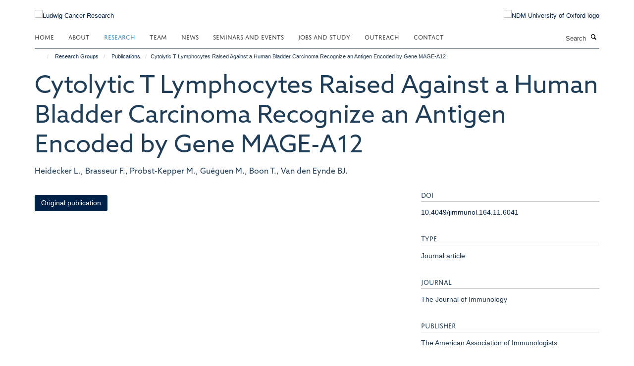

--- FILE ---
content_type: text/html;charset=utf-8
request_url: https://www.ludwig.ox.ac.uk/research/publications/589383?bc7dc720-f780-11f0-a72a-051ec24d17be
body_size: 15300
content:
<!doctype html>
<html xmlns="http://www.w3.org/1999/xhtml" lang="en" xml:lang="en">

    <head><base href="https://www.ludwig.ox.ac.uk/research/publications/589383/" />
        <meta charset="utf-8" />
        <meta name="viewport" content="width=device-width, initial-scale=1.0" />
        <meta name="apple-mobile-web-app-capable" content="yes" />
        <meta name="apple-mobile-web-app-title" content="Haiku" />
        
        <meta http-equiv="Content-Type" content="text/html; charset=utf-8" /><meta name="citation_title" content="Cytolytic T Lymphocytes Raised Against a Human Bladder Carcinoma Recognize an Antigen Encoded by Gene MAGE-A12" /><meta name="citation_author" content="Heidecker L." /><meta name="citation_author" content="Brasseur F." /><meta name="citation_author" content="Probst-Kepper M." /><meta name="citation_author" content="Guéguen M." /><meta name="citation_author" content="Boon T." /><meta name="citation_author" content="Van den Eynde BJ." /><meta name="citation_publication_date" content="2000/06/01" /><meta name="citation_journal_title" content="The Journal of Immunology" /><meta name="citation_volume" content="164" /><meta name="citation_firstpage" content="6041" /><meta name="citation_lastpage" content="6045" /><meta name="og:title" content="Cytolytic T Lymphocytes Raised Against a Human Bladder Carcinoma Recognize an Antigen Encoded by Gene MAGE-A12" /><meta name="og:url" content="https://www.ludwig.ox.ac.uk/research/publications/589383" /><meta name="twitter:card" content="summary" /><meta name="twitter:title" content="Cytolytic T Lymphocytes Raised Against a Human Bladder Carcinoma Recognize an Antigen Encoded by Gene MAGE-A12" /><meta name="generator" content="Plone - http://plone.org" /><meta name="google-site-verification" content="GxXhnkJ5WURcNlF7T3WxOZDbVisDAm-f3OZkKjCNIZQ" /><meta itemprop="url" content="https://www.ludwig.ox.ac.uk/research/publications/589383" /><title>Cytolytic T Lymphocytes Raised Against a Human Bladder Carcinoma Recognize an Antigen Encoded by Gene MAGE-A12 — Ludwig Cancer Research</title>
        
        
        
        
        
    <link rel="stylesheet" type="text/css" media="screen" href="https://www.ludwig.ox.ac.uk/portal_css/Turnkey%20Theme/resourcecollective.cookielawcookielaw-cachekey-8ddc0f5c30ac868748a288f99afa75c2.css" /><link rel="stylesheet" type="text/css" href="https://www.ludwig.ox.ac.uk/portal_css/Turnkey%20Theme/themebootstrapcssselect2-cachekey-c5443921fa30f34840bd08e0a5f12c1c.css" /><link rel="stylesheet" type="text/css" href="https://www.ludwig.ox.ac.uk/portal_css/Turnkey%20Theme/themebootstrapcssmagnific.popup-cachekey-e80184e9cfff0e73a913bbf7c6afbfd9.css" /><link rel="stylesheet" type="text/css" media="screen" href="https://www.ludwig.ox.ac.uk/portal_css/Turnkey%20Theme/resourcecollective.covercsscover-cachekey-7aa5e1ee699a218131608cf8fe2a0e12.css" /><link rel="stylesheet" type="text/css" media="screen" href="https://www.ludwig.ox.ac.uk/portal_css/Turnkey%20Theme/resourcehaiku.coveroverlays-cachekey-32f94c0521d5b80d8fa20e88c87dcb90.css" /><link rel="stylesheet" type="text/css" href="https://www.ludwig.ox.ac.uk/portal_css/Turnkey%20Theme/resourcehaiku.coverhaiku.chooser-cachekey-f0fce1fcc98c613f42fbc775bec24d56.css" /><link rel="stylesheet" type="text/css" href="https://www.ludwig.ox.ac.uk/portal_css/Turnkey%20Theme/resourcehaiku.widgets.imagehaiku.image.widget-cachekey-faf37f8738d9db3343f73bce1920a42d.css" /><link rel="stylesheet" type="text/css" media="screen" href="https://www.ludwig.ox.ac.uk/++resource++haiku.core.vendor/prism.min.css" /><link rel="stylesheet" href="https://use.typekit.net/ves1zfi.css" /><link rel="canonical" href="https://www.ludwig.ox.ac.uk/research/publications/589383" /><link rel="search" href="https://www.ludwig.ox.ac.uk/@@search" title="Search this site" /><link rel="shortcut icon" type="image/x-icon" href="https://www.ludwig.ox.ac.uk/favicon.ico?v=5f2aa7be-f780-11f0-a72a-051ec24d17be" /><link rel="apple-touch-icon" href="https://www.ludwig.ox.ac.uk/apple-touch-icon.png?v=5f2aa7bf-f780-11f0-a72a-051ec24d17be" /><script type="text/javascript" src="https://www.ludwig.ox.ac.uk/portal_javascripts/Turnkey%20Theme/resourcecollective.cookielawcookielaw_disabler-cachekey-bf1a135fb601dc0c4489c813abf1d19c.js"></script><script type="text/javascript" src="https://www.ludwig.ox.ac.uk/portal_javascripts/Turnkey%20Theme/themebootstrapjsvendorrespond-cachekey-8e72e8b4e2e734b8998a47889abb6385.js"></script><script type="text/javascript" src="https://www.ludwig.ox.ac.uk/portal_javascripts/Turnkey%20Theme/resourceplone.app.jquery-cachekey-4e9e7832fc5ce6f44ba1b31a1c17deda.js"></script><script type="text/javascript" src="https://www.ludwig.ox.ac.uk/portal_javascripts/Turnkey%20Theme/++theme++bootstrap/js/vendor/bootstrap.js"></script><script type="text/javascript" src="https://www.ludwig.ox.ac.uk/portal_javascripts/Turnkey%20Theme/themebootstrapjspluginsvendorjquery.trunk8-cachekey-e3dcc786a9c86c00211e70ff9aec4f3c.js"></script><script type="text/javascript" src="https://www.ludwig.ox.ac.uk/portal_javascripts/Turnkey%20Theme/plone_javascript_variables-cachekey-52c499e9d5a980f16f79508ed04bcad8.js"></script><script type="text/javascript" src="https://www.ludwig.ox.ac.uk/portal_javascripts/Turnkey%20Theme/resourceplone.app.jquerytools-cachekey-5c847977b45be6c6be134db7616edf6a.js"></script><script type="text/javascript" src="https://www.ludwig.ox.ac.uk/portal_javascripts/Turnkey%20Theme/mark_special_links-cachekey-64d847bc45410d9f333259e0eb0f5d4c.js"></script><script type="text/javascript" src="https://www.ludwig.ox.ac.uk/portal_javascripts/Turnkey%20Theme/resourceplone.app.discussion.javascriptscomments-cachekey-e7c24811fdafde27529ca773aa8376cd.js"></script><script type="text/javascript" src="https://www.ludwig.ox.ac.uk/portal_javascripts/Turnkey%20Theme/themebootstrapjspluginsvendorselect2-cachekey-a5bf127c07d7137759af3859e21f57cb.js"></script><script type="text/javascript" src="https://www.ludwig.ox.ac.uk/portal_javascripts/Turnkey%20Theme/++theme++bootstrap/js/plugins/vendor/jquery.html5-placeholder-shim.js"></script><script type="text/javascript" src="https://www.ludwig.ox.ac.uk/portal_javascripts/Turnkey%20Theme/++theme++bootstrap/js/vendor/hammer.js"></script><script type="text/javascript" src="https://www.ludwig.ox.ac.uk/portal_javascripts/Turnkey%20Theme/themebootstrapjspluginshaikujquery.navigation-portlets-cachekey-8fb6029e2fc2a4aa210bd9d9f97ee672.js"></script><script type="text/javascript" src="https://www.ludwig.ox.ac.uk/portal_javascripts/Turnkey%20Theme/themebootstrapjspluginsvendormasonry-cachekey-70444e9ddbbeb80208ec60de200ed885.js"></script><script type="text/javascript" src="https://www.ludwig.ox.ac.uk/portal_javascripts/Turnkey%20Theme/themebootstrapjspluginsvendorimagesloaded-cachekey-a182dfaf11d2198228c2ee36b8dc5a2d.js"></script><script type="text/javascript" src="https://www.ludwig.ox.ac.uk/portal_javascripts/Turnkey%20Theme/++theme++bootstrap/js/plugins/vendor/jquery.lazysizes.js"></script><script type="text/javascript" src="https://www.ludwig.ox.ac.uk/portal_javascripts/Turnkey%20Theme/++theme++bootstrap/js/plugins/vendor/jquery.magnific.popup.js"></script><script type="text/javascript" src="https://www.ludwig.ox.ac.uk/portal_javascripts/Turnkey%20Theme/themebootstrapjspluginsvendorjquery.toc-cachekey-491dd688fb9dfb50a314e393a3bad702.js"></script><script type="text/javascript" src="https://www.ludwig.ox.ac.uk/portal_javascripts/Turnkey%20Theme/++theme++bootstrap/js/turnkey-various.js"></script><script type="text/javascript" src="https://www.ludwig.ox.ac.uk/portal_javascripts/Turnkey%20Theme/resourcecollective.coverjsmain-cachekey-fce329a4dd9625eb08a56a2738a975de.js"></script><script type="text/javascript" src="https://www.ludwig.ox.ac.uk/portal_javascripts/Turnkey%20Theme/resourcecollective.cookielawcookielaw_banner-cachekey-e7559bed10f40b39096efa2c1cc323be.js"></script><script type="text/javascript">
        jQuery(function($){
            if (typeof($.datepicker) != "undefined"){
              $.datepicker.setDefaults(
                jQuery.extend($.datepicker.regional[''],
                {dateFormat: 'mm/dd/yy'}));
            }
        });
        </script><script async="" src="https://www.googletagmanager.com/gtag/js?id=UA-51252272-1"></script><script>
  window.dataLayer = window.dataLayer || [];
  function gtag(){dataLayer.push(arguments);}
  gtag('js', new Date());

  gtag('config', 'UA-51252272-1', { 'anonymize_ip': true });
  gtag('config', 'G-QBSWVGN35P');
  gtag('config', 'G-7KXS0ZSSWQ');
</script><script async="" src="https://www.googletagmanager.com/gtag/js?id=G-0KKHYTQRQZ"></script><script>
window.dataLayer = window.dataLayer || [];
function gtag(){dataLayer.push(arguments);}
gtag('js', new Date());
gtag('config', 'G-0KKHYTQRQZ');
</script>
    <link href="https://www.ludwig.ox.ac.uk/++theme++sublime-oxy-blue/screen.css" rel="stylesheet" />
  
    <link href="https://www.ludwig.ox.ac.uk/++theme++sublime-oxy-blue/style.css" rel="stylesheet" />
  <style type="text/css" class="extra-css" id="global-extra-css">@import url("https://tools.ndm.ox.ac.uk/haiku_css/general.css");

#primary-logo img {
    max-height: 128px;
}

h1, h2, h3, h4, h5, h6, .heading-1, .heading-2, .heading-3, .heading-4, .heading-5, .heading-6 {
    color: #203e58;
    font-family: "azo-sans-web", helvetica, arial, sans-serif;
}

.tile h3, .tile h4, .tile .heading-3, .tile .heading-4 {
    font-family: "azo-sans-web", helvetica, arial, sans-serif;
}</style></head>

    <body class="template-view portaltype-publication site-Plone section-research subsection-publications subsection-publications-589383 userrole-anonymous no-toolbar mount-012" dir="ltr">
        <meta name="google-site-verification" content="GxXhnkJ5WURcNlF7T3WxOZDbVisDAm-f3OZkKjCNIZQ" />
    <div id="cookienotification">

    <div class="container">
    
        <div class="row">
        
            <div class="col-md-12">
                <h2>
                    Cookies on this website
                </h2>
                
            </div>
        
            <div class="col-md-12">
                <p>
                    We use cookies to ensure that we give you the best experience on our website. If you click 'Accept all cookies' we'll assume that you are happy to receive all cookies and you won't see this message again. If you click 'Reject all non-essential cookies' only necessary cookies providing core functionality such as security, network management, and accessibility will be enabled. Click 'Find out more' for information on how to change your cookie settings.
                </p>
                
            </div>
    
            <div class="col-md-12">
                <a class="btn btn-success cookie-continue" href="https://www.ludwig.ox.ac.uk/@@enable-cookies?&amp;came_from=https://www.ludwig.ox.ac.uk/research/publications/589383">Accept all cookies</a>
                <a class="btn btn-danger cookie-disable" href="https://www.ludwig.ox.ac.uk/@@disable-cookies?came_from=https://www.ludwig.ox.ac.uk/research/publications/589383">Reject all non-essential cookies</a>
                <a class="btn btn-info cookie-more" href="https://www.ludwig.ox.ac.uk/cookies">Find out more</a>
            </div> 
            
        </div>
    
    </div>
     
</div><div id="site-wrapper" class="container-fluid">

            <div class="modal fade" id="modal" tabindex="-1" role="dialog" aria-hidden="true"></div>

            

            

            <div id="site-header" class="container">

                <div id="site-status"></div>

                

                <header class="row">
                    <div class="col-xs-10 col-sm-6">
                        <a id="primary-logo" title="Ludwig Cancer Research" href="https://www.ludwig.ox.ac.uk"><img src="https://www.ludwig.ox.ac.uk/images/logos/ludwig-oxford-rgb.png" alt="Ludwig Cancer Research" /></a>
                    </div>
                    <div class="col-sm-6 hidden-xs">
                        <div class="heading-spaced">
                            <div id="site__secondary-logo">
                                
        <a href="http://www.ndm.ox.ac.uk/" title="NDM University of Oxford logo" target="_blank" rel="noopener"><img src="https://www.ludwig.ox.ac.uk/images/logos/ndm-oxford-logo-110px" alt="NDM University of Oxford logo" class="img-responsive logo-secondary" /></a>
    
                            </div>
                            <div id="site-actions">

        <ul class="list-unstyled list-inline text-right">
    
            
    
            
                
                    <li id="siteaction-sitemap">
                        <a href="https://www.ludwig.ox.ac.uk/sitemap" title="" accesskey="3">Site Map</a>
                    </li>
                
            
            
                
                    <li id="siteaction-accessibility">
                        <a href="https://www.ludwig.ox.ac.uk/accessibility" title="" accesskey="0">Accessibility</a>
                    </li>
                
            
            
                
                    <li id="siteaction-cookie-policy">
                        <a href="https://www.ludwig.ox.ac.uk/cookies" title="" accesskey="">Cookies</a>
                    </li>
                
            
            
                
                    <li id="siteaction-contact-us">
                        <a href="https://www.ludwig.ox.ac.uk/contact" title="" accesskey="">Contact us</a>
                    </li>
                
            
            
                
                    <li id="siteaction-login">
                        <a href="https://www.ludwig.ox.ac.uk/Shibboleth.sso/Login?target=https://www.ludwig.ox.ac.uk/shibboleth_loggedin?came_from=https://www.ludwig.ox.ac.uk/research/publications/589383" title="" accesskey="">Log in</a>
                    </li>
                
            
    
        </ul>
    </div>
                        </div>
                    </div>
                    <div class="col-xs-2 visible-xs">
                        <a href="#mmenu" role="button" class="btn btn-default" aria-label="Toggle menu">
                            <i class="glyphicon glyphicon-menu"></i>
                        </a>
                    </div>
                </header>

                <nav role="navigation">
                    <div class="row">
                        <div class="col-sm-10">
                            <div id="site-bar" class="collapse navbar-collapse">

	    <ul class="nav navbar-nav">

            

	            <li class="dropdown" id="portaltab-index_html">
	                <a href="https://www.ludwig.ox.ac.uk" title="" data-toggle="">Home</a>
                    
	            </li>

            
            

	            <li class="dropdown" id="portaltab-about">
	                <a href="https://www.ludwig.ox.ac.uk/about" title="" data-toggle="" data-hover="dropdown">About</a>
                    <ul class="dropdown-menu" role="menu">
                        
                            <li>
                                <a href="https://www.ludwig.ox.ac.uk/about/history" title="">History</a>
                            </li>
                        
                        
                            <li>
                                <a href="https://www.ludwig.ox.ac.uk/about/nuffield-department-of-medicine" title="">Nuffield Department of Medicine</a>
                            </li>
                        
                        
                            <li>
                                <a href="https://www.ludwig.ox.ac.uk/about/old-road-campus-research-building" title="">Old Road Campus Research Building</a>
                            </li>
                        
                    </ul>
	            </li>

            
            

	            <li class="dropdown active" id="portaltab-research">
	                <a href="https://www.ludwig.ox.ac.uk/research" title="" data-toggle="" data-hover="dropdown">Research</a>
                    <ul class="dropdown-menu" role="menu">
                        
                            <li>
                                <a href="/research" title="">Research Groups</a>
                            </li>
                        
                        
                            <li>
                                <a href="https://www.ludwig.ox.ac.uk/research/podcast" title="">Podcasts</a>
                            </li>
                        
                        
                            <li>
                                <a href="https://www.ludwig.ox.ac.uk/research/publications" title="">Publications</a>
                            </li>
                        
                    </ul>
	            </li>

            
            

	            <li class="dropdown" id="portaltab-team">
	                <a href="https://www.ludwig.ox.ac.uk/team" title="" data-toggle="">Team</a>
                    
	            </li>

            
            

	            <li class="dropdown" id="portaltab-news">
	                <a href="https://www.ludwig.ox.ac.uk/news" title="" data-toggle="">News</a>
                    
	            </li>

            
            

	            <li class="dropdown" id="portaltab-seminars-and-events">
	                <a href="https://www.ludwig.ox.ac.uk/seminars-and-events" title="" data-toggle="" data-hover="dropdown">Seminars and Events</a>
                    <ul class="dropdown-menu" role="menu">
                        
                            <li>
                                <a href="https://www.ludwig.ox.ac.uk/seminars-and-events/Ludwig-Oxford-events" title="">Ludwig Oxford Events</a>
                            </li>
                        
                        
                            <li>
                                <a href="https://www.ludwig.ox.ac.uk/seminars-and-events/seminars" title="">Seminars</a>
                            </li>
                        
                    </ul>
	            </li>

            
            

	            <li class="dropdown" id="portaltab-jobs-and-study">
	                <a href="https://www.ludwig.ox.ac.uk/jobs-and-study" title="" data-toggle="" data-hover="dropdown">Jobs and Study</a>
                    <ul class="dropdown-menu" role="menu">
                        
                            <li>
                                <a href="https://www.ludwig.ox.ac.uk/jobs-and-study/working-at-ludwig-oxford" title="">Jobs</a>
                            </li>
                        
                        
                            <li>
                                <a href="https://www.ludwig.ox.ac.uk/jobs-and-study/studying-at-ludwig-oxford" title="">Study</a>
                            </li>
                        
                    </ul>
	            </li>

            
            

	            <li class="dropdown" id="portaltab-outreach">
	                <a href="https://www.ludwig.ox.ac.uk/outreach" title="" data-toggle="" data-hover="dropdown">Outreach</a>
                    <ul class="dropdown-menu" role="menu">
                        
                            <li>
                                <a href="https://www.ludwig.ox.ac.uk/outreach/outreach-news-and-events" title="">Outreach News and Events</a>
                            </li>
                        
                    </ul>
	            </li>

            
            

	            <li class="dropdown" id="portaltab-contact">
	                <a href="https://www.ludwig.ox.ac.uk/contact" title="" data-toggle="">Contact</a>
                    
	            </li>

            

            

	    </ul>

    </div>
                        </div>
                        <div class="col-sm-2">
                            <form action="https://www.ludwig.ox.ac.uk/@@search" id="site-search" class="form-inline" role="form">
                                <div class="input-group">
                                    <label class="sr-only" for="SearchableText">Search</label>
                                    <input type="text" class="form-control" name="SearchableText" id="SearchableText" placeholder="Search" />
                                    <span class="input-group-btn">
                                        <button class="btn" type="submit" aria-label="Search"><i class="glyphicon-search"></i></button>
                                    </span>
                                </div>
                            </form>
                        </div>
                    </div>
                </nav>

                <div class="container">
                    <div class="row">
                        <div class="col-md-12">
                            <ol class="breadcrumb" id="site-breadcrumbs"><li><a title="Home" href="https://www.ludwig.ox.ac.uk"><span class="glyphicon glyphicon-home"></span></a></li><li><a href="https://www.ludwig.ox.ac.uk/research">Research Groups</a></li><li><a href="https://www.ludwig.ox.ac.uk/research/publications">Publications</a></li><li class="active">Cytolytic T Lymphocytes Raised Against a Human Bladder Carcinoma Recognize an Antigen Encoded by Gene MAGE-A12</li></ol>
                        </div>
                    </div>
                </div>

            </div>

            <div id="content" class="container ">

                            

                            

            

        <div itemscope="" itemtype="http://schema.org/Thing">

            <meta itemprop="url" content="https://www.ludwig.ox.ac.uk/research/publications/589383" />

            
                <div id="above-page-header">
    

</div>
            

            
                
                
                    
                        <div class="page-header">
                            <div class="row">
                                    
                                <div class="col-xs-12 col-sm-12">
                                    
                                    
                                        <h1>
                                            <span itemprop="name">Cytolytic T Lymphocytes Raised Against a Human Bladder Carcinoma Recognize an Antigen Encoded by Gene MAGE-A12</span>
                                            <small>
                                                
                                            </small>
                                        </h1>
                                    
                                    
                                    
                    <div id="below-page-title">
</div>
                    <h5 style="margin:10px 0">Heidecker L., Brasseur F., Probst-Kepper M., Guéguen M., Boon T., Van den Eynde BJ.</h5>
                
                                    
                                </div>
                                    
                                
                                            
                            </div>
                        </div>
                    
                    
                    
                    
                 
            

            
                <div id="below-page-header"></div>
            

            
                <div id="above-page-content"></div>
            

            
                <div class="row">
        
                    <div id="site-content" class="col-sm-8">

                        

                            
                                
                            

                            
                                
                            

                            
                                
                                    
                                
                            
            
                            <div class="row">
                                <div id="site-content-body" class="col-sm-12">
            
                                    
                
                    
                    
                    
                
                                    
                                </div>
            
                                
            
                            </div>
            
                            
                    <p>
                        
                        <a role="button" title="Original publication" class="btn btn-default" target="_blank" rel="noopener" href="http://doi.org/10.4049/jimmunol.164.11.6041">Original publication</a>
                        
                    </p>

                    
                
                        
        
                    </div>
        
                    <div class="site-sidebar col-sm-4">
        
                        <div id="aside-page-content"></div>
              
                        

                    
                        <h5 class="publication-lead">DOI</h5>
                        <p>
                            <a href="http://doi.org/10.4049/jimmunol.164.11.6041" target="_blank" rel="noopener">10.4049/jimmunol.164.11.6041</a>
                        </p>
                    

                    
                        <h5 class="publication-lead">Type</h5>
                        <p>Journal article</p>
                    

                    
                        <h5 class="publication-lead">Journal</h5>
                        <p>The Journal of Immunology</p>
                    

                    

                    

                    
                        <h5 class="publication-lead">Publisher</h5>
                        <p>The American Association of Immunologists</p>
                    

                    
                        <h5 class="publication-lead">Publication Date</h5>
                        <p>01/06/2000</p>
                    

                    
                        <h5 class="publication-lead">Volume</h5>
                        <p>164</p>
                    

                    
                        <h5 class="publication-lead">Pages</h5>
                        <p>
                            6041
                            -
                            6045
                        </p>
                    

                    

                    

                    

                
        
                    </div>
        
                </div>
            

            
                <div id="below-page-content"></div>
            
            
        </div>

    

        
                        </div>

            <footer id="site-footer" class="container" itemscope="" itemtype="http://schema.org/WPFooter">
        <hr />
        





    <div class="row" style="margin-bottom:20px">

        <div class="col-md-4">
            
                <a id="footer-logo" target="_blank" rel="noopener" href="http://www.ludwigcancerresearch.org/" title="Ludwig Cancer Research logo">
                    <img src="https://www.ludwig.ox.ac.uk/images/logos/ludwig-rgb.png" alt="Ludwig Cancer Resarch logo" class="img-responsive logo-footer" />
                </a>
            
        </div>

        <div class="col-md-8">
            
                <div id="site-copyright">
                    ©
                    2026
                    Ludwig Institute for Cancer Research, Nuffield Department of Medicine, Old Road Campus Research Building, Oxford, OX3 7DQ
                </div>
            
            
                <ul id="footer-nav" class="list-inline">
                    
                        <li>
                            <a href=" /sitemap" rel="noopener">Sitemap </a>
                        </li>
                    
                    
                        <li>
                            <a href=" /cookies" rel="noopener">Cookies </a>
                        </li>
                    
                    
                        <li>
                            <a href=" http://www.ox.ac.uk/legal" target="_blank" rel="noopener">Copyright </a>
                        </li>
                    
                    
                        <li>
                            <a href=" /accessibility" rel="noopener">Accessibility </a>
                        </li>
                    
                    
                        <li>
                            <a href=" /data-privacy-policy" rel="noopener">Privacy Policy </a>
                        </li>
                    
                    
                        <li>
                            <a href=" https://compliance.admin.ox.ac.uk/submit-foi" target="_blank" rel="noopener">Freedom of Information </a>
                        </li>
                    
                    
                        <li>
                            <a href=" https://unioxfordnexus.sharepoint.com/sites/OLIN-LudwigInstituteforCancerResearch" target="_blank" rel="noopener">Intranet </a>
                        </li>
                    
                </ul>
            
        </div>
    </div>





    <div id="site-actions-footer" class="visible-xs-block" style="margin:20px 0">

        <ul class="list-unstyled list-inline text-center">

            
                
                    <li id="siteaction-sitemap">
                        <a href="https://www.ludwig.ox.ac.uk/sitemap" title="Site Map" accesskey="3">Site Map</a>
                    </li>
                
            
            
                
                    <li id="siteaction-accessibility">
                        <a href="https://www.ludwig.ox.ac.uk/accessibility" title="Accessibility" accesskey="0">Accessibility</a>
                    </li>
                
            
            
                
                    <li id="siteaction-cookie-policy">
                        <a href="https://www.ludwig.ox.ac.uk/cookies" title="Cookies" accesskey="">Cookies</a>
                    </li>
                
            
            
                
                    <li id="siteaction-contact-us">
                        <a href="https://www.ludwig.ox.ac.uk/contact" title="Contact us" accesskey="">Contact us</a>
                    </li>
                
            
            
                
                    <li id="siteaction-login">
                        <a href="https://www.ludwig.ox.ac.uk/Shibboleth.sso/Login?target=https://www.ludwig.ox.ac.uk/shibboleth_loggedin?came_from=https://www.ludwig.ox.ac.uk/research/publications/589383" title="Log in" accesskey="">Log in</a>
                    </li>
                
            

        </ul>
    </div>









    </footer>

        </div><div id="haiku-mmenu">

            <nav id="mmenu" data-counters="true" data-searchfield="true" data-title="Menu" data-search="true">
                <ul>
                    <li>


    <a href="https://www.ludwig.ox.ac.uk/about" class="state-published" title="Appropriately initiate 24/365 core competencies after resource-leveling partnerships. Authoritatively initiate clicks-and-mortar metrics rather than parallel potentialities.">
        <span>About</span>
    </a>

<ul>
<li>


    <a href="https://www.ludwig.ox.ac.uk/about/ludwig-cancer-research" class="state-published" title="">
        <span>About Ludwig Cancer Research</span>
    </a>

</li>
<li>


    <a href="https://www.ludwig.ox.ac.uk/about/history" class="state-published" title="">
        <span>Daniel K. Ludwig and Ludwig Cancer Research</span>
    </a>

</li>
<li>


    <a href="https://www.ludwig.ox.ac.uk/about/nuffield-department-of-medicine" class="state-published" title="">
        <span>Nuffield Department of Medicine</span>
    </a>

</li>
<li>


    <a href="https://www.ludwig.ox.ac.uk/about/old-road-campus-research-building" class="state-published" title="">
        <span>Old Road Campus Research Building</span>
    </a>

</li>

</ul>
</li>
<li>


    <a href="https://www.ludwig.ox.ac.uk/research" class="state-published" title="">
        <span>Research Groups</span>
    </a>

<ul>
<li>


    <a href="https://www.ludwig.ox.ac.uk/research/xin-lu-group-page" class="state-published" title="">
        <span>Lu group | Tumour suppression</span>
    </a>

<ul>
<li>


    <a href="https://www.ludwig.ox.ac.uk/research/xin-lu-group-page/xin-lu-group-page" class="state-published" title="">
        <span>Lu group: Tumour suppression</span>
    </a>

</li>

</ul>
</li>
<li>


    <a href="https://www.ludwig.ox.ac.uk/research/prof-sir-peter-ratcliffe-oxygen-sensing" class="state-published" title="">
        <span>Ratcliffe group | Hypoxia biology in cancer</span>
    </a>

<ul>
<li>


    <a href="https://www.ludwig.ox.ac.uk/research/prof-sir-peter-ratcliffe-oxygen-sensing/peter-ratcliffe-group-page" class="state-published" title="">
        <span>Peter Ratcliffe Group Page</span>
    </a>

</li>

</ul>
</li>
<li>


    <a href="https://www.ludwig.ox.ac.uk/research/yang-shi-group-page" class="state-published" title="">
        <span>Shi group | Chromatin, RNA modifications and cancer</span>
    </a>

<ul>
<li>


    <a href="https://www.ludwig.ox.ac.uk/research/yang-shi-group-page/yang-shi-group-page" class="state-published" title="">
        <span>Shi group: Chromatin, RNA modifications and cancer</span>
    </a>

</li>

</ul>
</li>
<li>


    <a href="https://www.ludwig.ox.ac.uk/research/richard-white-group-page" class="state-published" title="">
        <span>White group | Developmental programmes in cancer</span>
    </a>

<ul>
<li>


    <a href="https://www.ludwig.ox.ac.uk/research/richard-white-group-page/richard-white-group-page" class="state-published" title="">
        <span>Richard White Group Page</span>
    </a>

</li>

</ul>
</li>
<li>


    <a href="https://www.ludwig.ox.ac.uk/research/colin-goding-group-page" class="state-published" title="">
        <span>Goding group | Cell fate switching</span>
    </a>

<ul>
<li>


    <a href="https://www.ludwig.ox.ac.uk/research/colin-goding-group-page/goding-group-page" class="state-published" title="">
        <span>Goding Group Page</span>
    </a>

</li>

</ul>
</li>
<li>


    <a href="https://www.ludwig.ox.ac.uk/research/benoit-van-den-eynde-group-page" class="state-published" title="">
        <span>Van den Eynde group | Tumour immunology</span>
    </a>

<ul>
<li>


    <a href="https://www.ludwig.ox.ac.uk/research/benoit-van-den-eynde-group-page/van-den-eynde-group-page" class="state-published" title="">
        <span>Van den Eynde Group Page</span>
    </a>

</li>

</ul>
</li>
<li>


    <a href="https://www.ludwig.ox.ac.uk/research/constantinescu-group-page" class="state-published" title="">
        <span>Constantinescu group | Signalling, chromatin, haematopoiesis and cancer</span>
    </a>

<ul>
<li>


    <a href="https://www.ludwig.ox.ac.uk/research/constantinescu-group-page/constantinescu-group-page" class="state-published" title="">
        <span>Constantinescu Group Page</span>
    </a>

</li>

</ul>
</li>
<li>


    <a href="https://www.ludwig.ox.ac.uk/research/helen-byrne-group-page" class="state-published" title="">
        <span>Byrne group | Mathematical oncology</span>
    </a>

<ul>
<li>


    <a href="https://www.ludwig.ox.ac.uk/research/helen-byrne-group-page/helen-byrne-group-page" class="state-published" title="">
        <span>Byrne group: Mathematical oncology</span>
    </a>

</li>

</ul>
</li>
<li>


    <a href="https://www.ludwig.ox.ac.uk/research/skirmantas-kriaucionis-group-page" class="state-published" title="">
        <span>Kriaucionis group | Epigenetic mechanisms</span>
    </a>

<ul>
<li>


    <a href="https://www.ludwig.ox.ac.uk/research/skirmantas-kriaucionis-group-page/skirmantas-kriaucionis-group-page" class="state-published" title="">
        <span>Skirmantas Kriaucionis Group Page</span>
    </a>

</li>

</ul>
</li>
<li>


    <a href="https://www.ludwig.ox.ac.uk/research/chunxiao-song-group-page" class="state-published" title="">
        <span>Song group | Chemical epigenetics</span>
    </a>

<ul>
<li>


    <a href="https://www.ludwig.ox.ac.uk/research/chunxiao-song-group-page/chunxiao-song-group-page" class="state-published" title="">
        <span>Chunxiao Song Group Page</span>
    </a>

</li>

</ul>
</li>
<li>


    <a href="https://www.ludwig.ox.ac.uk/research/schuster-boeckler-group-page" class="state-published" title="">
        <span>Schuster-Böckler group | Computational genomics</span>
    </a>

<ul>
<li>


    <a href="https://www.ludwig.ox.ac.uk/research/schuster-boeckler-group-page/schuster-boeckler-group-page" class="state-published" title="">
        <span>Schuster-Böckler group: Computational genomics</span>
    </a>

</li>

</ul>
</li>
<li>


    <a href="https://www.ludwig.ox.ac.uk/research/francesco-boccellato-group-page" class="state-published" title="">
        <span>Boccellato group | Infection, immunity and tumourigenesis</span>
    </a>

<ul>
<li>


    <a href="https://www.ludwig.ox.ac.uk/research/francesco-boccellato-group-page/francesco-boccellato-group-page" class="state-published" title="">
        <span>Francesco Boccellato Group Page</span>
    </a>

</li>

</ul>
</li>
<li>


    <a href="https://www.ludwig.ox.ac.uk/research/parinaz-mehdipour-group-page" class="state-published" title="">
        <span>Mehdipour group | Cancer epigenetics and epitranscriptomics</span>
    </a>

<ul>
<li>


    <a href="https://www.ludwig.ox.ac.uk/research/parinaz-mehdipour-group-page/parinaz-mehdipour-group-page" class="state-published" title="">
        <span>Parinaz Mehdipour Group Page</span>
    </a>

</li>

</ul>
</li>
<li>


    <a href="https://www.ludwig.ox.ac.uk/research/richard-owen-group-page" class="state-published" title="">
        <span>Owen group | Understanding oesophageal and gastric cancer</span>
    </a>

<ul>
<li>


    <a href="https://www.ludwig.ox.ac.uk/research/richard-owen-group-page/richard-owen-group-page" class="state-published" title="">
        <span>Richard Owen Group Page</span>
    </a>

</li>

</ul>
</li>
<li>


    <a href="https://www.ludwig.ox.ac.uk/research/manav-pathania-group-page" class="state-published" title="">
        <span>Pathania group | Brain tumour biology</span>
    </a>

<ul>
<li>


    <a href="https://www.ludwig.ox.ac.uk/research/manav-pathania-group-page/manav-pathania-group-page" class="state-published" title="">
        <span>Manav Pathania Group Page</span>
    </a>

</li>

</ul>
</li>
<li>


    <a href="https://www.ludwig.ox.ac.uk/research/Marketa-tomkova-group-page" class="state-published" title="">
        <span>Tomkova group | Cancer Mutagenesis and Epigenomics</span>
    </a>

<ul>
<li>


    <a href="https://www.ludwig.ox.ac.uk/research/Marketa-tomkova-group-page/research-overview" class="state-published" title="">
        <span>Tomkova Group Research Overview</span>
    </a>

</li>
<li>


    <a href="https://www.ludwig.ox.ac.uk/research/Marketa-tomkova-group-page/for-non-scientists" class="state-published" title="">
        <span>Tomkova Group: for non-scientists</span>
    </a>

</li>

</ul>
</li>
<li>


    <a href="https://www.ludwig.ox.ac.uk/research/ellie-barnes-group-page" class="state-published" title="">
        <span>Barnes group | Applied immunology and liver disease</span>
    </a>

<ul>
<li>


    <a href="https://www.ludwig.ox.ac.uk/research/ellie-barnes-group-page/ellie-barnes-group-page" class="state-published" title="">
        <span>Ellie Barnes Group Page</span>
    </a>

</li>

</ul>
</li>
<li>


    <a href="https://www.ludwig.ox.ac.uk/research/de-val-group-page" class="state-published" title="">
        <span>De Val group | Regulation of vascular growth</span>
    </a>

<ul>
<li>


    <a href="https://www.ludwig.ox.ac.uk/research/de-val-group-page/de-val" class="state-published" title="">
        <span>De Val group: Vascular regulation</span>
    </a>

</li>

</ul>
</li>
<li>


    <a href="https://www.ludwig.ox.ac.uk/research/bethan-psaila-group-page" class="state-published" title="">
        <span>Psaila group | The tumour microenvironment in blood cancers</span>
    </a>

<ul>
<li>


    <a href="https://www.ludwig.ox.ac.uk/research/bethan-psaila-group-page/bethan-psaila-group-page" class="state-published" title="">
        <span>Bethan Psaila Group Page</span>
    </a>

</li>

</ul>
</li>
<li>


    <a href="https://www.ludwig.ox.ac.uk/research/jens-rittscher-group-page" class="state-published" title="">
        <span>Rittscher group | Quantitative biological imaging</span>
    </a>

<ul>
<li>


    <a href="https://www.ludwig.ox.ac.uk/research/jens-rittscher-group-page/jens-rittscher-group-page" class="state-published" title="">
        <span>Jens Rittscher Group Page</span>
    </a>

</li>

</ul>
</li>
<li>


    <a href="https://www.ludwig.ox.ac.uk/research/Facilities" class="state-published" title="">
        <span>Light Microscopy Facility</span>
    </a>

</li>
<li>


    <a href="https://www.ludwig.ox.ac.uk/research/histology-facility" class="state-published" title="">
        <span>Histology Facility</span>
    </a>

</li>
<li>


    <a href="https://www.ludwig.ox.ac.uk/research/podcast" class="state-published" title="">
        <span>Podcasts</span>
    </a>

<ul>
<li>


    <a href="https://www.ludwig.ox.ac.uk/research/podcast/peter-ratcliffe-master-of-daydreams" class="state-published" title="Peter Ratcliffe talks to Night Science hosts Itai Yanai and Martin Lercher in this externally hosted podcast.">
        <span>Peter Ratcliffe: Master Of Daydreams</span>
    </a>

</li>
<li>


    <a href="https://www.ludwig.ox.ac.uk/research/podcast/richard-white-living-on-the-edge-cases" class="state-published" title="Richard White talks to Night Science hosts Itai Yanai and Martin Lercher in this externally hosted podcast.">
        <span>Richard White: Living On The Edge Cases</span>
    </a>

</li>
<li>


    <a href="https://www.ludwig.ox.ac.uk/research/podcast/xin-lu-cancer-and-regenerative-medicine" class="state-published" title="Identifying the switches that turn cell growth off and on would have profound implications for cancer medicine. If the right mechanisms can be found, cancer cells could be targeted specifically, resulting in more efficient treatments. Nuclear reprogramming could also enable cells to be utilized more safely and effectively in regenerative medicine.">
        <span>Xin Lu: Cancer and regenerative medicine</span>
    </a>

</li>
<li>


    <a href="https://www.ludwig.ox.ac.uk/research/podcast/colin-goding-melanoma" class="state-published" title="Melanoma or skin cancer is one of the fastest rising cancer types. When identified early, melanoma is relatively easy to cure, but once it starts to metastasise, it becomes very difficult to treat. Treatments rapidely induce drug resistance. However, recent research has shown that within a tumour, it is possible to change drug resistant cells to drug sensitive cells, opening possibilities for new therapies.">
        <span>Colin Goding: Melanoma</span>
    </a>

</li>
<li>


    <a href="https://www.ludwig.ox.ac.uk/research/podcast/skirmantas-kriaucionis-epigenetic-modifications-and-cancer" class="state-published" title="Although all cells in our body have the same genome, they look different and perform different functions. Epigenetic modifications such as methylations ensure which sets of genes are expressed in specific cells and how this specificity is inherited. Cancer cells show particular epigenetic abnormalities which can be targeted for cancer therapies.">
        <span>Skirmantas Kriaucionis: Epigenetic modifications and cancer</span>
    </a>

</li>
<li>


    <a href="https://www.ludwig.ox.ac.uk/research/podcast/benjamin-schuster-bockler-cancer-informatics" class="state-published" title="Cancer research now generates huge amounts of data, and sophisticated computational tools are needed to answer biological questions. Making sense of this variability at the molecular level will help us better tailor treatments to individual cancer patients.">
        <span>Benjamin Schuster-Böckler: Cancer Informatics</span>
    </a>

</li>
<li>


    <a href="https://www.ludwig.ox.ac.uk/research/podcast/jens-rittscher-biological-imaging" class="state-published" title="Video microscopy aims to improve target discovery and drug development and to do so generates large volumes of data. Fluorescence labelling helps make intrinsic cellular functions visible and computational tools then enable analysis of these data sets to improve our understanding of cellular functions.">
        <span>Jens Rittscher: Biological imaging</span>
    </a>

</li>

</ul>
</li>

</ul>
</li>
<li>


    <a href="https://www.ludwig.ox.ac.uk/team" class="state-published" title="">
        <span>Team</span>
    </a>

</li>
<li>


    <a href="https://www.ludwig.ox.ac.uk/news" class="state-published" title="">
        <span>News</span>
    </a>

</li>
<li>


    <a href="https://www.ludwig.ox.ac.uk/seminars-and-events" class="state-published" title="Please see the upcoming seminars and events Ludwig Oxford are looking forward to hosting.">
        <span>Seminars and Events</span>
    </a>

<ul>
<li>


    <a href="https://www.ludwig.ox.ac.uk/seminars-and-events/seminars" class="state-published" title="">
        <span>Seminars</span>
    </a>

</li>
<li>


    <a href="https://www.ludwig.ox.ac.uk/seminars-and-events/Ludwig-Oxford-events" class="state-published" title="">
        <span>Ludwig Oxford Events</span>
    </a>

</li>

</ul>
</li>
<li>


    <a href="https://www.ludwig.ox.ac.uk/jobs-and-study" class="state-published" title="">
        <span>Jobs and Study</span>
    </a>

<ul>
<li>


    <a href="https://www.ludwig.ox.ac.uk/jobs-and-study/working-at-ludwig-oxford" class="state-published" title="">
        <span>Jobs</span>
    </a>

</li>
<li>


    <a href="https://www.ludwig.ox.ac.uk/jobs-and-study/studying-at-ludwig-oxford" class="state-published" title="">
        <span>Study</span>
    </a>

</li>
<li>


    <a href="https://www.findaphd.com/phds/project/epigenome-instructed-pan-cancer-investigation-of-non-coding-cancer-drivers/?p157168" class="state-published" title="Studentship commencing October 2023, suprvised by Dr Marketa Tomkova and Professor Ian Tomlinson">
        <span>Epigenome-instructed pan-cancer investigation of non-coding cancer drivers</span>
    </a>

</li>

</ul>
</li>
<li>


    <a href="https://www.ludwig.ox.ac.uk/outreach" class="state-published" title="">
        <span>Outreach</span>
    </a>

<ul>
<li>


    <a href="https://www.ludwig.ox.ac.uk/outreach/outreach-news-and-events" class="state-published" title="">
        <span>Outreach News and Events</span>
    </a>

<ul>
<li>


    <a href="https://www.ludwig.ox.ac.uk/outreach/outreach-news-and-events/ludwig-oxford-outreach-events" class="state-published" title="">
        <span>Ludwig Oxford Outreach Events</span>
    </a>

</li>
<li>


    <a href="https://www.ludwig.ox.ac.uk/news/ludwig-oxford-scientists-participate-in-symposia-for-aspiring-your-scientists" class="state-published" title="Dr Carol Leung and Oliver Featherstone give talks to students on their work in cancer research">
        <span>Ludwig Oxford scientists go to Scientists in Schools programme</span>
    </a>

</li>
<li>


    <a href="https://www.ludwig.ox.ac.uk/news/ludwig-oxford2019s-dr-parinaz-mehdipour-celebrates-local-young-scientists" class="state-published" title="Parinaz shared insights into her career during the Science Oxford event recognising outstanding Year 13 STEM students in Oxfordshire and Buckinghamshire">
        <span>Ludwig Oxford's Dr Parinaz Mehdipour celebrates local young scientists</span>
    </a>

</li>
<li>


    <a href="https://www.ludwig.ox.ac.uk/news/ludwig-at-oxford-open-doors-2022" class="state-published" title="Ludwig Oxford participated in the Oxford Open Doors on Saturday 10th September 2022">
        <span>Ludwig at Open Doors 2022</span>
    </a>

</li>
<li>


    <a href="https://www.ludwig.ox.ac.uk/outreach/outreach-news-and-events/school-workshop-on-dna-and-cancer" class="state-published" title="Three researchers from Ludwig Oxford ran a science workshop for pupils aged 9-11 at St Mary Abbots Primary School. Tammie Bishop, Olivia Lombardi and Virginia Schmid taught the children about DNA biology, mutations and inheritance. The workshop was very successful with one teacher reporting that it was the ‘talk of the town amongst the children at lunch break afterwards’.">
        <span>School workshop on DNA and cancer</span>
    </a>

</li>
<li>


    <a href="https://www.ludwig.ox.ac.uk/outreach/outreach-news-and-events/ludwig-cancer-research-at-if-oxford-2018" class="state-published" title="On Sunday 14th October 2018, Ludwig Cancer Research teamed up with the Wellcome Trust Centre for Human Genetics to run a stall at the IF Oxford Science and Ideas Festival. As part of the Explorazone in the Town Hall, we demonstrated various aspects of DNA packaging and the effects of DNA mutations with our fun activities. Many thanks go to our volunteers:">
        <span>Ludwig Cancer Research at IF Oxford 2018</span>
    </a>

</li>
<li>


    <a href="https://www.ludwig.ox.ac.uk/outreach/outreach-news-and-events/ludwig-cancer-research-at-if-oxford" class="state-published" title="Ludwig Cancer Research are teaming up with the Wellcome Trust Centre for Human Genetics to run a stall at the IF Oxford Science and Ideas Festival. We will be in the Explorazone in the Town Hall on Sunday 14th October from 12-5 pm with our fun activities demonstrating various aspects of DNA packaging and the effects of DNA mutations. Come along to find out more about our research!">
        <span>Ludwig Cancer Research at IF Oxford</span>
    </a>

</li>
<li>


    <a href="https://www.ludwig.ox.ac.uk/outreach/outreach-news-and-events/orcrb-open-doors-event-a-great-success" class="state-published" title="On Saturday 8th September 2018 12.30-3 pm, the Old Road Campus Research Building (ORCRB), housing Ludwig Cancer Research, the Jenner Institute, the Structural Genomics Consortium (SGC) and the Department of Oncology opened to the public as part of the Oxford Open Doors scheme run by the Oxford Preservation Trust.   Each unit had a stand in the main atrium of the building with fun educational activities for all ages.">
        <span>ORCRB Open Doors event a great success!</span>
    </a>

</li>
<li>


    <a href="https://www.ludwig.ox.ac.uk/outreach/outreach-news-and-events/orcrb-in-oxford-open-doors-2018" class="state-published" title="On Saturday 8th September 2018 12.30-3 pm, the Old Road Campus Research Building (ORCRB), housing the Ludwig Institute for Cancer Research, the Jenner Institute and the Structural Genomics Consortium (SGC) will open to the public as part of the Oxford Open Doors scheme run by the Oxford Preservation Trust.">
        <span>ORCRB in Oxford Open Doors 2018</span>
    </a>

</li>
<li>


    <a href="https://www.ludwig.ox.ac.uk/outreach/outreach-news-and-events/ludwig-oxford-at-the-headington-festival" class="state-published" title="A group of Ludwig public engagement volunteers took our newly created family friendly activities to a sunny Headington Festival in Bury Knowle Park on Sunday 3rd June. The Headington Festival is an annual event run by Headington Action and features ~50 stalls from local organisations, plus a programme of live entertainment.">
        <span>Ludwig Oxford at the Headington Festival</span>
    </a>

</li>
<li>


    <a href="https://www.ludwig.ox.ac.uk/outreach/outreach-news-and-events/ludwig-runs-the-town-and-gown" class="state-published" title="On Sunday 13th May 2018, over 20 members of Ludwig Oxford participated in the Town and Gown 10 km run in support of Muscular Dystrophy UK. Carlos Ruiz-Puig was the fastest Ludwig athlete with a time of 43 min. Congratulations to all that took part!">
        <span>Ludwig runs the Town and Gown</span>
    </a>

</li>
<li>


    <a href="https://www.ludwig.ox.ac.uk/outreach/outreach-news-and-events/ludwig-oxford-goes-to-the-headington-festival" class="state-published" title="A group of Ludwig public engagement volunteers will be taking our newly created family friendly activities to the Headington Festival in Bury Knowle Park on Sunday 3rd June from 1-5 pm. We will demonstrate various aspects of DNA packaging and the effects of DNA mutations to members of the public. Please encourage friends and family to come along to find out more about our research.">
        <span>Ludwig Oxford goes to the Headington Festival</span>
    </a>

</li>
<li>


    <a href="https://www.ludwig.ox.ac.uk/outreach/outreach-news-and-events/christmas-raffle-for-sobell-house" class="state-published" title="Staff and students from NDM and NDORMS raised £1015.10 for Sobell House in the Christmas raffle organised by our laboratories manager Dr Stan Ng. Thanks to all contributors!">
        <span>Christmas raffle for Sobell House</span>
    </a>

</li>
<li>


    <a href="https://www.ludwig.ox.ac.uk/outreach/outreach-news-and-events/public-open-evening-17th-may-2018" class="state-published" title="Ludwig Oxford and the CRUK Oxford Centre will be co-hosting an open evening in the Old Road Campus Research Building on 17th May 2018. The free event will mark the 15th anniversary of the Human Genome Project and explore how our knowledge of the human genome has revolutionised cancer research. Join us for talks from Profs Jenny Taylor and Gareth Bond, lab tours, microscope demonstrations and activities by registering here.">
        <span>Public Open Evening - 17th May 2018</span>
    </a>

</li>
<li>


    <a href="https://www.ludwig.ox.ac.uk/outreach/outreach-news-and-events/the-curiosity-carnival-on-friday-29-september" class="state-published" title="The Curiosity Carnival came to town on Friday 29 September 2017, with hundreds of free activities across central Oxford for all ages and interests – including games, talks, music, dance, live experiments and walking tours – celebrating how research affects all our lives.&#13;&#10;See what happened- http://www.ox.ac.uk/curiosity-carnival">
        <span>The Curiosity Carnival on Friday 29 September</span>
    </a>

</li>
<li>


    <a href="https://www.ludwig.ox.ac.uk/outreach/outreach-news-and-events/ludwig-runs-the-town-and-gown-10k" class="state-published" title="Around 25 staff and students from the Ludwig Institute for Cancer Research donned their running shoes and team t-shirts to run 10K in support of Muscular Dystrophy UK. The 2017 Oxford 'Town and Gown' race on Sunday 14th May attracted more than 4000 runners, from first-timers to serious athletes. The Ludwig team were rewarded for all their training efforts by beautiful sunshine and a fantastic crowd.">
        <span>Ludwig runs the Town and Gown 10K</span>
    </a>

</li>
<li>


    <a href="https://www.ludwig.ox.ac.uk/outreach/outreach-news-and-events/world-cancer-day-2017" class="state-published" title="World Cancer Day takes place on February 4 each year. Researchers at Ludwig Oxford and the wider NDM are trying to understand the epidemiology and potential causes of cancer, its effect on patient lives and outcomes, as well as the basic science underpinning the unregulated cell growth that is the hallmark of the disease. To mark World Cancer Day, NDM has asked some of our scientists - including Xin Lu - about their research.">
        <span>World Cancer Day 2017</span>
    </a>

</li>
<li>


    <a href="https://www.ludwig.ox.ac.uk/outreach/outreach-news-and-events/podcast-meet-our-researchers" class="state-published" title="Listen to Ludwig scientist Skirmantas Kriaucionis discussing his research on epigenetics and cancer.  Epigenetic modifications such as methylations alter which sets of genes are expressed in specific cells and how this specificity is inherited across cell divisions. Cancer cells show particular epigenetic abnormalities which can be targeted for cancer therapies. More podcasts are available here">
        <span>Podcast: Meet our researchers</span>
    </a>

</li>
<li>


    <a href="https://www.ludwig.ox.ac.uk/outreach/outreach-news-and-events/medical-sciences-division-podcast" class="state-published" title="Sandy Douglas from the Jenner Institute features in this Medical Sciences Division podcast on viruses, released to mark World Rabies Day.">
        <span>Medical Sciences Division Podcast</span>
    </a>

</li>
<li>


    <a href="https://www.ludwig.ox.ac.uk/outreach/outreach-news-and-events/oxford-open-doors-2016" class="state-published" title="The Target Discovery Institute is opening its doors on Saturday 10th September 2016, 10am-4pm.">
        <span>Oxford Open Doors 2016</span>
    </a>

</li>
<li>


    <a href="https://www.ludwig.ox.ac.uk/outreach/outreach-news-and-events/medical-sciences-dphil-day-13th-july" class="state-published" title="Wednesday 13th July 2016, John Radcliffe Hospital. The Medical Sciences DPhil Day is free to attend and open to all students and staff of the University.">
        <span>Medical Sciences DPhil Day 13th July</span>
    </a>

</li>
<li>


    <a href="https://www.ludwig.ox.ac.uk/outreach/outreach-news-and-events/oxfordshire-science-festival-health-day" class="state-published" title="Saturday 2nd July, Templars Square Shopping Centre, Oxford.">
        <span>Oxfordshire Science Festival: Health Day</span>
    </a>

</li>
<li>


    <a href="https://www.ludwig.ox.ac.uk/outreach/outreach-news-and-events/pint-of-science-understanding-cancer" class="state-published" title="Join Ludwig Clinical Fellow Mike White to learn about the latest cancer research, in the pub. The event is part of the successful Pint of Science festival.">
        <span>Pint of Science: Understanding Cancer</span>
    </a>

</li>
<li>


    <a href="https://www.ludwig.ox.ac.uk/outreach/outreach-news-and-events/new-project-explores-women2019s-experiences-of-science" class="state-published" title="What is the key to success for women who work in science? A new website, launched this week, delves into the experiences of successful women in science at the University of Oxford, through a collection of video narratives. Funded by the Vice Chancellor’s Diversity Fund at Oxford University, the interviews with 39 successful women - including Ludwig's Xin Lu - tell an inspiring story of an ongoing culture shift for women working in science, where according to those interviewed, discrimination is rarely experienced and the work is fun, interesting and exciting. Find out more: www.womeninscience.ox.ac.uk - An inspirational journey of women’s experiences in science.">
        <span>New project explores women’s experiences of science</span>
    </a>

</li>
<li>


    <a href="https://www.ludwig.ox.ac.uk/outreach/outreach-news-and-events/success-in-the-academy" class="state-published" title="A panel discussion to promote the aspirations of Black and Minority Ethnic (BME) staff at the University of Oxford. Speakers include Prof Xin Lu, Director of Ludwig Institute for Cancer Reseach, Oxford University; Prof Karma Nabulsi, Politics and International Relations, Fellow in Politics, St Edmund Hall; Dr George Okafo, Board of Directors of GlaxoSmithKlein and Ms Abbie Muchecheti, Senior HR Advisor Inorganic Chemistry. Refreshments will be served afterwards. Wednesday, 4 May 2016 from 14:00 to 16:00, Inorganic Chemistry Lecture Theatre - South Parks Road, Oxford, OX1 3QR.">
        <span>Success in the Academy</span>
    </a>

</li>
<li>


    <a href="https://www.ludwig.ox.ac.uk/outreach/outreach-news-and-events/public-open-day-2013-celebrating-biomedical-research" class="state-published" title="The NIHR Oxford Biomedical Research Centre will hold a public open day “Celebrating Biomedical Research in Oxford” Thursday April 21 from midday to 5pm at the John Radcliffe Hospital.">
        <span>Public Open Day – Celebrating Biomedical Research</span>
    </a>

</li>
<li>


    <a href="https://www.ludwig.ox.ac.uk/outreach/outreach-news-and-events/outreach-podcast" class="state-published" title="Engaging the public with research helps empower people, broadens attitudes to academic research, and ensures that the work we do is relevant to society and its wider social concerns. Establishing a dialogue between researchers and the public means that society can benefit more fully from research outputs.">
        <span>Outreach podcast</span>
    </a>

</li>
<li>


    <a href="https://www.ludwig.ox.ac.uk/outreach/outreach-news-and-events/open-doors-at-the-nuffield-department-of-medicine" class="state-published" title="As part of this year’s Oxford Open Doors event on the 14th and 15th of September, the Nuffield Department of Medicine (NDM) held two successful outreach events at Magdalen College and the Old Road Campus.">
        <span>Open Doors at the Nuffield Department of Medicine</span>
    </a>

</li>
<li>


    <a href="https://www.ludwig.ox.ac.uk/outreach/outreach-news-and-events/oxford-open-doors-12-13-sept-2015" class="state-published" title="Every year Oxford opens the doors of its departments, colleges, museums and tourist attractions to the general public as part of Oxford Open Doors.">
        <span>Oxford Open Doors 12-13 Sept 2015</span>
    </a>

</li>
<li>


    <a href="https://www.ludwig.ox.ac.uk/outreach/outreach-news-and-events/support-ludwig-oxfords-cycling-scientists" class="state-published" title="A team of Ludwig Oxford scientists are swapping labcoats for Lycra and joining the British Heart Foundation Oxford to Cambridge Bike Ride. On Saturday 19th September the team of nine will be setting off to complete 90 miles of cycling through the winding roads of Oxfordshire, Buckinghamshire, Bedfordshire and Cambridgeshire.">
        <span>Support Ludwig Oxford's cycling scientists</span>
    </a>

</li>
<li>


    <a href="https://www.ludwig.ox.ac.uk/outreach/outreach-news-and-events/peter-ratcliffe-at-the-museum-of-natural-history" class="state-published" title="As part of the new Biosense exhibition, Professor Sir Peter Ratcliffe and Professor Chris Schofield give a talk on Saturday 11th July about the personal story behind research into oxygen sensing and its importance to human medicine.">
        <span>Peter Ratcliffe at the Museum of Natural History</span>
    </a>

</li>
<li>


    <a href="https://www.ludwig.ox.ac.uk/outreach/outreach-news-and-events/cheltenham-science-festival" class="state-published" title="The NDM is sponsoring the Cheltenham Science Festival again this year, from June 2nd to June 7th, and will have a stall in the Discover Zone all that week. The Discover Zone is full of exciting hands-on activities and has free entry.">
        <span>Cheltenham Science Festival</span>
    </a>

</li>
<li>


    <a href="https://www.ludwig.ox.ac.uk/outreach/outreach-news-and-events/oxford-open-doors" class="state-published" title="Oxford Open Doors is an annual weekend event, run by The Oxford Preservation Trust, which encourages locals and visitors to discover and learn more about the city of dreaming spires. NDM will once again be taking part in the Oxford Open Doors event, which takes place this year on 13th-14th September 2014.">
        <span>Oxford Open Doors</span>
    </a>

</li>
<li>


    <a href="https://www.ludwig.ox.ac.uk/outreach/outreach-news-and-events/aylesbury-relay-for-life" class="state-published" title="Ludwig Cancer Research had a stall at the Aylesbury relay for life event in Aylesbury Rugby Club on Saturday 5th July 2014. Relay for life is a 24 hour 'relay' where groups take turns walking around the track. As well as the main event there are entertainment stalls which participants can enjoy when not walking.">
        <span>Aylesbury relay for life</span>
    </a>

</li>
<li>


    <a href="https://www.ludwig.ox.ac.uk/outreach/outreach-news-and-events/cheltenham-science-festival-1" class="state-published" title="Ludwig will be hosting Nuffield Department of Medicine's stall at Cheltenham Science Festival on Saturday 7th June 2014.">
        <span>Cheltenham Science Festival</span>
    </a>

</li>
<li>


    <a href="https://www.ludwig.ox.ac.uk/outreach/outreach-news-and-events/outreach-taster-session" class="state-published" title="Following on from the success of previous events, NDM Strategic will be hosting an Outreach Taster Session on 9th May 2014. The groups running the NDM stall in the Discovery Zone at The Times Cheltenham Science Festival will be demonstrating their activities so it is a great time to come along and test them out. Further details to be announced shortly.">
        <span>Outreach Taster Session</span>
    </a>

</li>
<li>


    <a href="https://www.ludwig.ox.ac.uk/outreach/outreach-news-and-events/atom-science-fair" class="state-published" title="The closing event of Oxfordshire Science Festival, the ATOM Science Fair, took place on Saturday 22 March 2014 in Abingdon Market Square, Abingdon. A hands-on interactive science fair with more than 20 stalls, ATOM Science Fair included exhibitions and activities from companies and organisations around Abingdon, demonstrating the science in their work.">
        <span>ATOM Science Fair</span>
    </a>

</li>
<li>


    <a href="https://www.ludwig.ox.ac.uk/outreach/outreach-news-and-events/set-for-britain" class="state-published" title="On Monday 17th March 2014, two NDM scientists competed in the SET for Britain competition. This annual poster competition takes place in the House of Commons and enables early-stage researchers to present their work to a panel of expert judges as well as a range of MPs. Dr Min Lu (a Ludwig Cancer Research post-doctoral researcher) and Dr Dianne Newbury (a WTCHG research fellow) were shortlisted from hundreds of applicants to compete in the Biological and Biomedical Sciences category.">
        <span>SET for Britain</span>
    </a>

</li>
<li>


    <a href="https://www.ludwig.ox.ac.uk/outreach/outreach-news-and-events/oxfordshire-science-festival-2014-science-in-your-world-science-fair" class="state-published" title="The launch event of Oxfordshire Science Festival, the Science in Your World Science Fair, took place on Saturday 8th March 2014. Over the course of the day more than 5,000 people visited the bustling mini-science fair in Bonn Square. Visitors, both young and old, soaked up the sunshine and visited a diverse range of STEM-related stalls. A team of NDM staff and student volunteers presented an exciting collection of games and activities, which highlighted some of the exiting research taking place across the Department. Just some of the activities on offer were: cell hopscotch teaching children the functions of different cellular compartments, viral variation explained using multi-coloured chocolate eggs, a lifestyle choice and cancer risk card game, and the importance of vaccination explained with cuddly microbes and coloured wristband. The NDM stall was very well-received with plenty of enthusiastic comments from participants, and the syringe-shaped pens in high demand.">
        <span>Oxfordshire Science Festival 2014: Science in Your World Science Fair</span>
    </a>

</li>
<li>


    <a href="https://www.ludwig.ox.ac.uk/outreach/outreach-news-and-events/family-and-friends-event" class="state-published" title="To celebrate the last day of half term NDM held a special outreach afternoon on the 21st of February 2014. This on-campus family friendly science festival was held in the ORCRB atrium and welcomed the families and friends of everyone working on the Old Road Campus.">
        <span>Family and Friends Event</span>
    </a>

</li>
<li>


    <a href="https://www.ludwig.ox.ac.uk/outreach/outreach-news-and-events/new-public-engagement-game-for-ludwig-researchers" class="state-published" title="On 29th and 30th January 2014, the ORCRB atrium was turned in to a mini science fair to test the latest games developed by the NDM public engagement teams. Dr Kimberley Bryon-Dodd, Ludwig Oxford's Scientific Communications Manager had developed a new card game that highlighted research taking place at the Ludwig Institute, Oxford. A team of Ludwig researchers then tested the game on staff working at ORCRB, during their lunch break.">
        <span>New Public Engagement Game for Ludwig Researchers</span>
    </a>

</li>
<li>


    <a href="https://www.ludwig.ox.ac.uk/outreach/outreach-news-and-events/copy2_of_ludwig-oxford-at-the-headington-festival" class="state-published" title="">
        <span>Ludwig Oxford at the Headington Festival</span>
    </a>

</li>

</ul>
</li>
<li>


    <a href="https://www.ludwig.ox.ac.uk/outreach/transcript-and-description-for-the-201cdance-you-phd-2016-cancer-mutations-and-dna-modifications201d-video" class="state-published" title="">
        <span>Transcript and description for the “Dance you PhD 2016: Cancer, mutations and DNA modifications” video</span>
    </a>

</li>
<li>


    <a href="https://www.ludwig.ox.ac.uk/outreach/oxford-open-doors-2024" class="state-published" title="Ludwig Oxford will be participating in the 2024 Oxford Open Doors this September 14th by opening up the Old Road Campus Research Building alongside a number of our neighbouring institutes and departments">
        <span>Oxford Open Doors 2024</span>
    </a>

</li>

</ul>
</li>
<li>


    <a href="https://www.ludwig.ox.ac.uk/contact" class="state-published" title="">
        <span>Contact</span>
    </a>

<ul>
<li>


    <a href="https://www.ludwig.ox.ac.uk/contact/contact" class="state-published" title="">
        <span>Contact</span>
    </a>

</li>

</ul>
</li>

                </ul>
            </nav>

            <script type="text/javascript">
                $(document).ready(function() {
                    var menu = $("#mmenu");
                    menu.mmenu({
                        navbar: {title: menu.data("title")},
                        counters: menu.data("counters"),
                        searchfield: menu.data("search") ? {"resultsPanel": true} : {},
                        navbars: menu.data("search") ? {"content": ["searchfield"]} : {}
                    });
                    // fix for bootstrap modals
                    // http://stackoverflow.com/questions/35038146/bootstrap-modal-and-mmenu-menu-clashing
                    $(".mm-slideout").css("z-index", "auto");
                });
            </script>

         </div>
        <script type="text/javascript">$(document).ready(function(){
    console.log('ready');
    $.getScript('https://tools.ndm.ox.ac.uk/haiku_js/general.min.js', function(data) {
        console.log('got general.min.js');
    });
});</script>
    
    
      <script type="text/javascript" src="https://www.ludwig.ox.ac.uk/++resource++haiku.core.vendor/prism.min.js"></script>
    
  

    <script type="text/javascript">
        function deleteAllCookies() {
            var cookies = document.cookie.split("; ");
            for (var c = 0; c < cookies.length; c++) {
                if (!HAIKU_ALLOWED_COOKIES.some(v => cookies[c].includes(v))) {
                    var d = window.location.hostname.split(".");
                    while (d.length > 0) {    
                        var cookieBase1 = encodeURIComponent(cookies[c].split(";")[0].split("=")[0]) + '=; expires=Thu, 01-Jan-1970 00:00:01 GMT; domain=' + d.join('.') + '; path=';
                        var cookieBase2 = encodeURIComponent(cookies[c].split(";")[0].split("=")[0]) + '=; expires=Thu, 01-Jan-1970 00:00:01 GMT; domain=.' + d.join('.') + '; path=';
                        var p = location.pathname.split('/');
                        document.cookie = cookieBase1 + '/';
                        document.cookie = cookieBase2 + '/';
                        while (p.length > 0) {
                            document.cookie = cookieBase1 + p.join('/');
                            document.cookie = cookieBase2 + p.join('/');
                            p.pop();
                        };
                        d.shift();
                    }
                }
            }
        };
        if (!(document.cookie.includes('haiku_cookies_enabled'))) {
            deleteAllCookies();
        }
    </script>
    
</body>

</html>